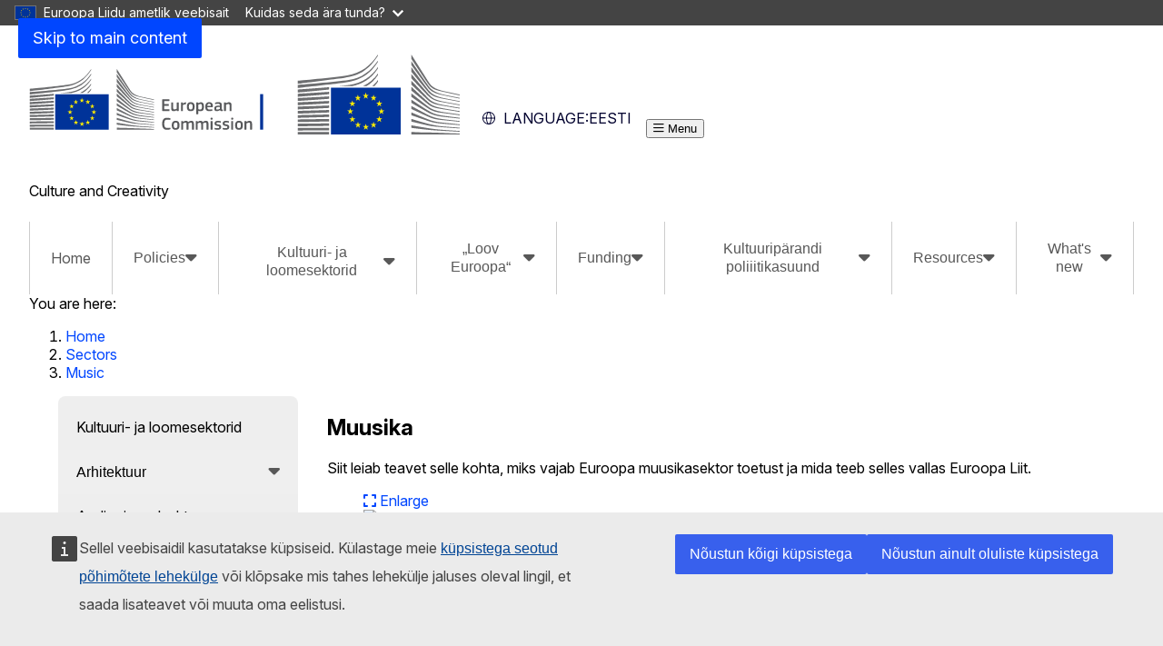

--- FILE ---
content_type: text/html; charset=UTF-8
request_url: https://culture.ec.europa.eu/et/cultural-and-creative-sectors/music
body_size: 14679
content:
<!DOCTYPE html>
<html lang="et" dir="ltr" prefix="og: https://ogp.me/ns#">
  <head>
    <meta charset="utf-8" />
<meta http-equiv="X-UA-Compatible" content="IE=edge,chrome=1" />
<meta name="description" content="Siit leiab teavet selle kohta, miks vajab Euroopa muusikasektor toetust ja mida teeb selles vallas Euroopa Liit." />
<link rel="canonical" href="https://culture.ec.europa.eu/et/cultural-and-creative-sectors/music" />
<link rel="image_src" href="/sites/default/files/2020-07/mme_1200x675px.jpg" />
<meta property="og:site_name" content="Culture and Creativity" />
<meta property="og:type" content="Content page" />
<meta property="og:url" content="https://culture.ec.europa.eu/et/cultural-and-creative-sectors/music" />
<meta property="og:title" content="Muusika" />
<meta property="og:description" content="Siit leiab teavet selle kohta, miks vajab Euroopa muusikasektor toetust ja mida teeb selles vallas Euroopa Liit." />
<meta property="og:image" content="https://culture.ec.europa.eu/sites/default/files/2020-07/mme_1200x675px.jpg" />
<meta name="Generator" content="Drupal 11 (https://www.drupal.org)" />
<meta name="MobileOptimized" content="width" />
<meta name="HandheldFriendly" content="true" />
<meta name="viewport" content="width=device-width, initial-scale=1.0" />
<meta name="theme-color" content="#0E3051" />
<link rel="icon" href="/themes/contrib/oe_theme/dist/ec/images/icons-flag/svg/flag/EU-square.svg" type="image/svg+xml" />
<link rel="alternate" hreflang="en" href="https://culture.ec.europa.eu/cultural-and-creative-sectors/music" />
<link rel="alternate" hreflang="bg" href="https://culture.ec.europa.eu/bg/cultural-and-creative-sectors/music" />
<link rel="alternate" hreflang="es" href="https://culture.ec.europa.eu/es/cultural-and-creative-sectors/music" />
<link rel="alternate" hreflang="cs" href="https://culture.ec.europa.eu/cs/cultural-and-creative-sectors/music" />
<link rel="alternate" hreflang="da" href="https://culture.ec.europa.eu/da/cultural-and-creative-sectors/music" />
<link rel="alternate" hreflang="de" href="https://culture.ec.europa.eu/de/cultural-and-creative-sectors/music" />
<link rel="alternate" hreflang="et" href="https://culture.ec.europa.eu/et/cultural-and-creative-sectors/music" />
<link rel="alternate" hreflang="el" href="https://culture.ec.europa.eu/el/cultural-and-creative-sectors/music" />
<link rel="alternate" hreflang="fr" href="https://culture.ec.europa.eu/fr/cultural-and-creative-sectors/music" />
<link rel="alternate" hreflang="ga" href="https://culture.ec.europa.eu/ga/cultural-and-creative-sectors/music" />
<link rel="alternate" hreflang="hr" href="https://culture.ec.europa.eu/hr/cultural-and-creative-sectors/music" />
<link rel="alternate" hreflang="it" href="https://culture.ec.europa.eu/it/cultural-and-creative-sectors/music" />
<link rel="alternate" hreflang="lv" href="https://culture.ec.europa.eu/lv/cultural-and-creative-sectors/music" />
<link rel="alternate" hreflang="lt" href="https://culture.ec.europa.eu/lt/cultural-and-creative-sectors/music" />
<link rel="alternate" hreflang="hu" href="https://culture.ec.europa.eu/hu/cultural-and-creative-sectors/music" />
<link rel="alternate" hreflang="mt" href="https://culture.ec.europa.eu/mt/cultural-and-creative-sectors/music" />
<link rel="alternate" hreflang="nl" href="https://culture.ec.europa.eu/nl/cultural-and-creative-sectors/music" />
<link rel="alternate" hreflang="pl" href="https://culture.ec.europa.eu/pl/cultural-and-creative-sectors/music" />
<link rel="alternate" hreflang="pt-pt" href="https://culture.ec.europa.eu/pt-pt/cultural-and-creative-sectors/music" />
<link rel="alternate" hreflang="ro" href="https://culture.ec.europa.eu/ro/cultural-and-creative-sectors/music" />
<link rel="alternate" hreflang="sk" href="https://culture.ec.europa.eu/sk/cultural-and-creative-sectors/music" />
<link rel="alternate" hreflang="sl" href="https://culture.ec.europa.eu/sl/cultural-and-creative-sectors/music" />
<link rel="alternate" hreflang="fi" href="https://culture.ec.europa.eu/fi/cultural-and-creative-sectors/music" />
<link rel="alternate" hreflang="sv" href="https://culture.ec.europa.eu/sv/cultural-and-creative-sectors/music" />

    <title>Muusika - Culture and Creativity</title>
    <link rel="stylesheet" media="all" href="/sites/default/files/css/css_UVr8iPoOlfQWlkzIlhekV0962cyV1AqqN08zzQddPUs.css?delta=0&amp;language=et&amp;theme=eac_theme&amp;include=[base64]" />
<link rel="stylesheet" media="all" href="/profiles/custom/eac_profile/themes/eac_theme/node_modules/%40eac/eac-cl/dist/app.css?t8lt8h" />
<link rel="stylesheet" media="all" href="/sites/default/files/css/css_q4LyBrbkNWB_4USXP2q6UFp_p4O428BYRErrzVp_WHs.css?delta=2&amp;language=et&amp;theme=eac_theme&amp;include=[base64]" />
<link rel="stylesheet" media="print" href="/sites/default/files/css/css_GraoorN7U3r6EEPyuIsagZdMNPJGxioQSRlOuib_YVE.css?delta=3&amp;language=et&amp;theme=eac_theme&amp;include=[base64]" />
<link rel="stylesheet" media="all" href="/sites/default/files/css/css_9T1J-IJTFVFY2ehcbiXIOTZ_a02hdry3I_4t8wvXeMs.css?delta=4&amp;language=et&amp;theme=eac_theme&amp;include=[base64]" />
<link rel="stylesheet" media="print" href="/sites/default/files/css/css_oeH1LXdn_vGKIeSZ3IMryNT9v9GqV6JjfsXND2IY8mg.css?delta=5&amp;language=et&amp;theme=eac_theme&amp;include=[base64]" />
<link rel="stylesheet" media="all" href="/sites/default/files/css/css_sCrB3lnPzVGU-9zAanr3AQr0uNrSudrjTnGiTlaozB0.css?delta=6&amp;language=et&amp;theme=eac_theme&amp;include=[base64]" />
<link rel="stylesheet" media="print" href="/sites/default/files/css/css_UnzjeHV4tF26bh6pzXa7DTi_gZsi7u-HHgLpHfsfT-0.css?delta=7&amp;language=et&amp;theme=eac_theme&amp;include=[base64]" />

    
  </head>
  <body class="js-init language-et ecl-typography path-node page-node-type-page">
        <a
  href="#main-content"
  class="ecl-link ecl-link--primary ecl-skip-link"
   id="skip-id"
>Skip to main content</a>

    <script type="application/json">{"utility":"globan","theme":"dark","logo":true,"link":true,"mode":false}</script>

      <div class="dialog-off-canvas-main-canvas" data-off-canvas-main-canvas data-sticky-container>
    

      <header
      class="ecl-site-header eac-site-header"
      data-ecl-site-header="true" data-ecl-auto-init="SiteHeader"
      data-sticky-wrap>
      
      <div
        class="ecl-site-header__container ecl-container" data-ecl-site-header-top>
                    <div class="wrap-branding-block-logo">
    <a class="eac-site-branding" href="https://culture.ec.europa.eu/et" aria-label="Culture and Creativity">
      <img alt="Culture and Creativity home page"
           class="eac-site-branding--logo-desktop"
           src="/themes/contrib/oe_theme/dist/ec/images/logo/positive/logo-ec--en.svg"
      />
      <img alt="Culture and Creativity home page"
           class="eac-site-branding--logo-mobile"
           src="/themes/contrib/oe_theme/dist/ec/images/logo/logo-ec--mute.svg"
      />
    </a>
  </div>



                  <div class="ecl-site-header__language"><a
    class="ecl-button ecl-button--tertiary ecl-site-header__language-selector"
    href="https://culture.ec.europa.eu/et/cultural-and-creative-sectors/music"
    data-ecl-language-selector
    role="button"
    aria-label="Change language, current language is eesti - eesti"
      aria-controls="language-list-overlay"
    ><span class="ecl-site-header__language-icon"><span 
  class="wt-icon--global ecl-icon ecl-icon--s ecl-site-header__icon ecl-icon--global"
   title="eesti" role="img"></span></span><span class="mobile-lang-label">Language: </span>eesti</a><div class="ecl-site-header__language-container" id="language-list-overlay" hidden data-ecl-language-list-overlay aria-labelledby="ecl-site-header__language-title" role="dialog"><div class="ecl-site-header__language-header"><h1
        class="ecl-site-header__language-title"
        id="ecl-site-header__language-title"
      >Select your language</h1><button
  class="ecl-button ecl-button--tertiary ecl-site-header__language-close ecl-button--icon-only"
  type="submit"
   data-ecl-language-list-close
><span class="ecl-button__container"><span class="ecl-button__label" data-ecl-label="true">Sulge</span><span 
  class="wt-icon--close ecl-icon ecl-icon--m ecl-button__icon ecl-icon--close"
   data-ecl-icon></span></span></button></div><div
      class="ecl-site-header__language-content"
      data-ecl-language-list-content
    ><div class="ecl-site-header__language-category" data-ecl-language-list-eu><h2 class="ecl-site-header__language-category-title">EU official languages</h2><ul class="ecl-site-header__language-list"><li class="ecl-site-header__language-item"><a
  href="https://culture.ec.europa.eu/bg/cultural-and-creative-sectors/music"
  class="ecl-link ecl-link--standalone ecl-link--no-visited ecl-site-header__language-link"
   hreflang="bg"
><span class="ecl-site-header__language-link-code">bg</span><span class="ecl-site-header__language-link-label" lang="bg">български</span></a></li><li class="ecl-site-header__language-item"><a
  href="https://culture.ec.europa.eu/es/cultural-and-creative-sectors/music"
  class="ecl-link ecl-link--standalone ecl-link--no-visited ecl-site-header__language-link"
   hreflang="es"
><span class="ecl-site-header__language-link-code">es</span><span class="ecl-site-header__language-link-label" lang="es">español</span></a></li><li class="ecl-site-header__language-item"><a
  href="https://culture.ec.europa.eu/cs/cultural-and-creative-sectors/music"
  class="ecl-link ecl-link--standalone ecl-link--no-visited ecl-site-header__language-link"
   hreflang="cs"
><span class="ecl-site-header__language-link-code">cs</span><span class="ecl-site-header__language-link-label" lang="cs">čeština</span></a></li><li class="ecl-site-header__language-item"><a
  href="https://culture.ec.europa.eu/da/cultural-and-creative-sectors/music"
  class="ecl-link ecl-link--standalone ecl-link--no-visited ecl-site-header__language-link"
   hreflang="da"
><span class="ecl-site-header__language-link-code">da</span><span class="ecl-site-header__language-link-label" lang="da">dansk</span></a></li><li class="ecl-site-header__language-item"><a
  href="https://culture.ec.europa.eu/de/cultural-and-creative-sectors/music"
  class="ecl-link ecl-link--standalone ecl-link--no-visited ecl-site-header__language-link"
   hreflang="de"
><span class="ecl-site-header__language-link-code">de</span><span class="ecl-site-header__language-link-label" lang="de">Deutsch</span></a></li><li class="ecl-site-header__language-item"><a
  href="https://culture.ec.europa.eu/et/cultural-and-creative-sectors/music"
  class="ecl-link ecl-link--standalone ecl-link--no-visited ecl-site-header__language-link ecl-site-header__language-link--active"
   hreflang="et"
><span class="ecl-site-header__language-link-code">et</span><span class="ecl-site-header__language-link-label" lang="et">eesti</span></a></li><li class="ecl-site-header__language-item"><a
  href="https://culture.ec.europa.eu/el/cultural-and-creative-sectors/music"
  class="ecl-link ecl-link--standalone ecl-link--no-visited ecl-site-header__language-link"
   hreflang="el"
><span class="ecl-site-header__language-link-code">el</span><span class="ecl-site-header__language-link-label" lang="el">ελληνικά</span></a></li><li class="ecl-site-header__language-item"><a
  href="https://culture.ec.europa.eu/cultural-and-creative-sectors/music"
  class="ecl-link ecl-link--standalone ecl-link--no-visited ecl-site-header__language-link"
   hreflang="en"
><span class="ecl-site-header__language-link-code">en</span><span class="ecl-site-header__language-link-label" lang="en">English</span></a></li><li class="ecl-site-header__language-item"><a
  href="https://culture.ec.europa.eu/fr/cultural-and-creative-sectors/music"
  class="ecl-link ecl-link--standalone ecl-link--no-visited ecl-site-header__language-link"
   hreflang="fr"
><span class="ecl-site-header__language-link-code">fr</span><span class="ecl-site-header__language-link-label" lang="fr">français</span></a></li><li class="ecl-site-header__language-item"><a
  href="https://culture.ec.europa.eu/ga/cultural-and-creative-sectors/music"
  class="ecl-link ecl-link--standalone ecl-link--no-visited ecl-site-header__language-link"
   hreflang="ga"
><span class="ecl-site-header__language-link-code">ga</span><span class="ecl-site-header__language-link-label" lang="ga">Gaeilge</span></a></li><li class="ecl-site-header__language-item"><a
  href="https://culture.ec.europa.eu/hr/cultural-and-creative-sectors/music"
  class="ecl-link ecl-link--standalone ecl-link--no-visited ecl-site-header__language-link"
   hreflang="hr"
><span class="ecl-site-header__language-link-code">hr</span><span class="ecl-site-header__language-link-label" lang="hr">hrvatski</span></a></li><li class="ecl-site-header__language-item"><a
  href="https://culture.ec.europa.eu/it/cultural-and-creative-sectors/music"
  class="ecl-link ecl-link--standalone ecl-link--no-visited ecl-site-header__language-link"
   hreflang="it"
><span class="ecl-site-header__language-link-code">it</span><span class="ecl-site-header__language-link-label" lang="it">italiano</span></a></li><li class="ecl-site-header__language-item"><a
  href="https://culture.ec.europa.eu/lv/cultural-and-creative-sectors/music"
  class="ecl-link ecl-link--standalone ecl-link--no-visited ecl-site-header__language-link"
   hreflang="lv"
><span class="ecl-site-header__language-link-code">lv</span><span class="ecl-site-header__language-link-label" lang="lv">latviešu</span></a></li><li class="ecl-site-header__language-item"><a
  href="https://culture.ec.europa.eu/lt/cultural-and-creative-sectors/music"
  class="ecl-link ecl-link--standalone ecl-link--no-visited ecl-site-header__language-link"
   hreflang="lt"
><span class="ecl-site-header__language-link-code">lt</span><span class="ecl-site-header__language-link-label" lang="lt">lietuvių</span></a></li><li class="ecl-site-header__language-item"><a
  href="https://culture.ec.europa.eu/hu/cultural-and-creative-sectors/music"
  class="ecl-link ecl-link--standalone ecl-link--no-visited ecl-site-header__language-link"
   hreflang="hu"
><span class="ecl-site-header__language-link-code">hu</span><span class="ecl-site-header__language-link-label" lang="hu">magyar</span></a></li><li class="ecl-site-header__language-item"><a
  href="https://culture.ec.europa.eu/mt/cultural-and-creative-sectors/music"
  class="ecl-link ecl-link--standalone ecl-link--no-visited ecl-site-header__language-link"
   hreflang="mt"
><span class="ecl-site-header__language-link-code">mt</span><span class="ecl-site-header__language-link-label" lang="mt">Maltese</span></a></li><li class="ecl-site-header__language-item"><a
  href="https://culture.ec.europa.eu/nl/cultural-and-creative-sectors/music"
  class="ecl-link ecl-link--standalone ecl-link--no-visited ecl-site-header__language-link"
   hreflang="nl"
><span class="ecl-site-header__language-link-code">nl</span><span class="ecl-site-header__language-link-label" lang="nl">Nederlands</span></a></li><li class="ecl-site-header__language-item"><a
  href="https://culture.ec.europa.eu/pl/cultural-and-creative-sectors/music"
  class="ecl-link ecl-link--standalone ecl-link--no-visited ecl-site-header__language-link"
   hreflang="pl"
><span class="ecl-site-header__language-link-code">pl</span><span class="ecl-site-header__language-link-label" lang="pl">polski</span></a></li><li class="ecl-site-header__language-item"><a
  href="https://culture.ec.europa.eu/pt-pt/cultural-and-creative-sectors/music"
  class="ecl-link ecl-link--standalone ecl-link--no-visited ecl-site-header__language-link"
   hreflang="pt"
><span class="ecl-site-header__language-link-code">pt</span><span class="ecl-site-header__language-link-label" lang="pt">português</span></a></li><li class="ecl-site-header__language-item"><a
  href="https://culture.ec.europa.eu/ro/cultural-and-creative-sectors/music"
  class="ecl-link ecl-link--standalone ecl-link--no-visited ecl-site-header__language-link"
   hreflang="ro"
><span class="ecl-site-header__language-link-code">ro</span><span class="ecl-site-header__language-link-label" lang="ro">română</span></a></li><li class="ecl-site-header__language-item"><a
  href="https://culture.ec.europa.eu/sk/cultural-and-creative-sectors/music"
  class="ecl-link ecl-link--standalone ecl-link--no-visited ecl-site-header__language-link"
   hreflang="sk"
><span class="ecl-site-header__language-link-code">sk</span><span class="ecl-site-header__language-link-label" lang="sk">slovenčina</span></a></li><li class="ecl-site-header__language-item"><a
  href="https://culture.ec.europa.eu/sl/cultural-and-creative-sectors/music"
  class="ecl-link ecl-link--standalone ecl-link--no-visited ecl-site-header__language-link"
   hreflang="sl"
><span class="ecl-site-header__language-link-code">sl</span><span class="ecl-site-header__language-link-label" lang="sl">slovenščina</span></a></li><li class="ecl-site-header__language-item"><a
  href="https://culture.ec.europa.eu/fi/cultural-and-creative-sectors/music"
  class="ecl-link ecl-link--standalone ecl-link--no-visited ecl-site-header__language-link"
   hreflang="fi"
><span class="ecl-site-header__language-link-code">fi</span><span class="ecl-site-header__language-link-label" lang="fi">suomi</span></a></li><li class="ecl-site-header__language-item"><a
  href="https://culture.ec.europa.eu/sv/cultural-and-creative-sectors/music"
  class="ecl-link ecl-link--standalone ecl-link--no-visited ecl-site-header__language-link"
   hreflang="sv"
><span class="ecl-site-header__language-link-code">sv</span><span class="ecl-site-header__language-link-label" lang="sv">svenska</span></a></li></ul></div></div></div></div>


                <button class="eac-mobile-menu--button js-mobile-menu">
          <span class="eac-mobile-menu--button-icon far fa-bars"></span>
          <span class="eac-mobile-menu--button-label">Menu</span>
        </button>
      </div>
                          <div id="block-eacheaderblock" class="block block-eac-theme-helper block-eac-header-block">
    
        
            <div class="ecl-container eac-header ">
    <p class="ecl-site-header__site-name">Culture and Creativity</p>
    </div>

    </div>


                  </header>
  

      <div class="navigation-wrapper">
      
      <div class="ecl-container">
          <div id="block-eacmenubarblock" class="block block-eac-menu-helper block-eac-menu-bar-block">
    
        
            



  <div class="eac-app">

<eac-menu-bar  target-menu="main" variant="crecul">
  </eac-menu-bar>

  </div>

    </div>


      </div>
    </div>
  
      <div class="eac-mobile-menu--slideout js-eac-slideout js-closed">
      <header class="eac-mobile-menu--header">
        <button class="eac-mobile-menu--button js-mobile-menu">
          <span class="eac-mobile-menu--button-icon far fa-times"></span>
          <span class="eac-mobile-menu--button-label">Sulge</span>
        </button>
      </header>
      <div class="eac-mobile-menu--inner" id="eac-mobile-menu-inner">
          <div>
    <div id="block-eacmobilemenublock" class="block block-eac-menu-helper block-eac-mobile-menu-block">
    
        
            



  <div class="eac-app">

<eac-mobile-menu  target-menu="main" variant="crecul">
  </eac-mobile-menu>

  </div>

    </div>

  </div>

      </div>
    </div>
  
            <div class="eac-breadcrumb-wrapper">
        <div class="ecl-container">
            <div>
      <nav role="navigation" class="eac-breadcrumb" aria-label="Breadcrumb">
    <span class="breadcrumb-label" id="system-breadcrumb">You are here: </span>
    <ol>
              <li>
            <a  href="/">Home</a>
        </li>
              <li>
            <a  href="/et/sectors/cultural-and-creative-sectors">Sectors</a>
        </li>
              <li>
            <a aria-current="page" href="/et/cultural-and-creative-sectors/music">Music</a>
        </li>
          </ol>
  </nav>


  </div>

        </div>
      </div>
      
        
        
  <main class="" id="main-content">
          <div class="ecl-container">
        <div class="ecl-row">
                    <div class="ecl-col-s-12 eac-region-without-aside">
              <div>
    <div data-drupal-messages-fallback class="hidden"></div><div id="block-mainpagecontent" class="ecl-u-mb-l">
  
    
      <article>

  
    

  
  <div>
        <div class="layout eac-columns-two eac-layout eac-layout--white eac-layout--padding-top__default eac-layout--padding-bottom__default eac-layout--padding-left__none eac-columns-two--3_9">
                <div class="eac-columns-2--region-wrapper eac-template-with-aside">
            <div class="ecl-container">
                <div class="ecl-row">
                                        <div  class="ecl-col-12 ecl-col-s-12 ecl-col-m-4 ecl-col-l-3 eac-col-left eac-sticky-column" data-sticky-container="">
                                                    <div class="eac-sticky-column-inner">
                                                <div class="block block-eac-menu-helper block-eac-left-menu-block">
    
        
            



  <div class="eac-app">

<eac-accordion-menu  target-menu="main" variant="crecul">
  </eac-accordion-menu>

  </div>

    </div>

                                                    </div>
                                            </div>
                                        <div  class="ecl-col-12 ecl-col-s-12 ecl-col-m-8 ecl-col-l-9 eac-col-right">
                        <div class="block block-layout-builder block-extra-field-blocknodepagecontent-moderation-control">
    
        
            
    </div>
<div class="block block-layout-builder block-field-blocknodepagetitle">
    
        
            
<h1 class="title-h1 eac-page-title">Muusika</h1>

    </div>
<div class="block block-layout-builder block-field-blocknodepagefield-page-intro-text">
    
        
            
            <div class="eac-hero">Siit leiab teavet selle kohta, miks vajab Euroopa muusikasektor toetust ja mida teeb selles vallas Euroopa Liit.</div>
      
    </div>
<div class="block block-layout-builder block-field-blocknodepagefield-page-main-image">
    
        
            
            <div class="eac-main-image">
<figure class="media-image" class="media-image">
    
            <div class="media-image--main">
            <div class="media-image--enlarge" aria-hidden="true">
                <a class="media-image--enlarge-link" href="#">
                    <i class="fa fa-expand media-image--enlarge-icon"></i>
                    <span class="media-image--enlarge-label">Enlarge</span>
                </a>
            </div>
            
                            <div class="field field--name-field-media-image field--type-image field--label-hidden field__item test">    <picture>
                  <source srcset="/sites/default/files/styles/eac_ratio_16_9_xl/public/2020-07/mme_1200x675px.jpg?h=c74750f6&amp;itok=niCKwjFL 1x, /sites/default/files/styles/eac_ratio_16_9_xl/public/2020-07/mme_1200x675px.jpg?h=c74750f6&amp;itok=niCKwjFL 2x" media="all and (min-width: 768px)" type="image/jpeg" width="1380" height="776"/>
              <source srcset="/sites/default/files/styles/eac_ratio_16_9_w_320/public/2020-07/mme_1200x675px.jpg?h=c74750f6&amp;itok=4g5qlyOJ 1x, /sites/default/files/styles/eac_ratio_16_9_w_480/public/2020-07/mme_1200x675px.jpg?h=c74750f6&amp;itok=rqkggElp 2x" type="image/jpeg" width="320" height="180"/>
                  <img loading="eager" class="ecl-u-width-100 ecl-u-height-auto" width="1380" height="776" src="/sites/default/files/styles/eac_ratio_16_9_xl/public/2020-07/mme_1200x675px.jpg?h=c74750f6&amp;itok=niCKwjFL" alt="Raamistiku „Muusika liigutab Euroopat“ logo 2020" />

  </picture>

</div>
            
                    </div>
            </figure>
</div>
      
    </div>
<div class="block block-layout-builder block-field-blocknodepagefield-page-content">
    
        
            <div class="">
  
</div>
                <div  id="paragraph-11">
            <div  class="full-html-body">
  <div class="ecl-container">
    <div class="eac-body lc-stripe-wrapper-text"><h2>Muusika on Euroopa kultuurilise mitmekesisuse võti</h2>

<p>Euroopa Komisjon peab muusikasektorit väga oluliseks, et kaitsta Euroopa kultuurilist mitmekesisust ja tugevdada selle konkurentsivõimet. Muusika on inimkonna universaalne keel ning sellel on ainulaadne, loov ja sidus jõud nii ühiskonna kui ka üksikisikute jaoks. Samuti on sellel suur tähtsus majandusele. Muusikasektor on ELi kultuuri- ja loomemajanduses suuruselt kolmas tööandja. Väikestele ja keskmise suurusega ettevõtjatele tuginev Euroopa muusikasektor on väga dünaamiline ja uuenduslik ning sellel on oluline kasvupotentsiaal.</p>

<h2>Miks on muusikasektorit vaja toetada?</h2>

<p>Digiülemineku ja suurenenud üleilmse konkurentsi tingimustes on muusikasektor pidevas muutumises. Viimase kümne aasta jooksul on see toonud kaasa põhimõttelisi muutusi muusika loomises, tootmises, levitamises ja selle eest rahalise tulu saamises. Selline olukord on kogu muusika väärtusahelas loonud võimalusi, kuid tekitanud ka väljakutseid, näiteks tulude jaotamine ja loovisikute õiglane tasustamine uues digikeskkonnas või loovisikute vajadus arendada digi- ja ärioskusi.</p>

<p>Toetust on vaja selleks, et aidata sektoril ja selle harudel saada maailmaturul konkurentsivõimelisemaks ning kõrvaldada takistused, mis ei lase Euroopa rikkalikul muusikavalikul ja paljudel lootustandvatel talentidel piiri taha jõuda. Muusika ühiskonnale ja majandusele kasulikku rolli ei ole Euroopa ja riikide poliitika kujundamisel veel täielikult ära kasutatud. See on tingitud ka sellest, et puuduvad usaldusväärsed ja võrreldavad andmed sektori, selle toimimise ja tulemuslikkuse kohta.</p>

<p>2020. aasta alguses tabas sektorit eriti rängalt koroonaviiruse kriis, mis tõi kaasa uued olulised probleemid kogu muusika ökosüsteemi jätkusuutlikkuse tagamisel. See on toonud esiplaanile ka struktuursed probleemid. Selliste ökosüsteemide nagu muusika taastumine aitab lõppkokkuvõttes kaasa ELi kui terviku taastumisele.</p>

<h2>Raamistiku „Muusika liigutab Euroopat“ põhieesmärgid</h2>

<p>Euroopa Komisjon toetab muusikasektorit integreeritud lähenemisviisi „Muusika liigutab Euroopat“ raames.</p>

<p><a href="https://ec.europa.eu/programmes/creative-europe/actions/music-moves-europe_en" target="_blank" class=" eac-external-link">„Muusika liigutab Euroopat“</a> eesmärk on edendada <strong>jätkusuutlikku Euroopa muusika ökosüsteemi</strong> ja toetada sektori peamisi väärtusi – mitmekesisust, konkurentsivõimet ja uuenduslikkust. Strateegiliselt on algatus kooskõlas ELi üldiste <a href="/et/culture/policies/strategic-framework-eus-cultural-policy?" title="ELi kultuuripoliitika strateegiline raamistik">poliitiliste prioriteetidega</a> ja aitab kaasa nende saavutamisele.</p>

<p>Erieesmärgid on järgmised:</p>

<ul>
	<li>edendada loovust ja innovatsiooni;</li>
	<li>kaitsta ja suurendada Euroopa muusika mitmekesisust;</li>
	<li>aidata sektoril kohaneda digiteerimisega ja saada sellest kasu;</li>
	<li>toetada sektori muutumist jätkusuutlikumaks.</li>
</ul></div>
  </div>
</div>

        </div>
    

    </div>
<div class="block block-layout-builder block-field-blocknodepagechanged">
    
        
                
                          <div class="last-updated">
          <p class="last-updated--label"><strong>Last updated: </strong></p>
          <div class="last-updated--date">
            <time datetime="2021-11-04T14:38:38+01:00" title="Thursday, November 4, 2021 - 14:38">4 November 2021</time>

          </div>
        </div>
                      
    </div>

                    </div>
                </div>
            </div>
        </div>
    </div>

  </div>

</article>

  </div>

  </div>

          </div>
        </div>
      </div>
      </main>

              <div id="block-eactotopblock" class="block block-eac-theme-helper block-eac-to-top">
    
        
            
<span href="#block-eacheaderblock" onclick="topFunction()" id="topBtn" class="btn-back-top hide">
    <i class="fa fa-angle-up" aria-hidden="true"></i>
</span>

    </div>
<footer class="eac-footer">
    <div id="block-eacfooter" class="ecl-container">
                                    
      <h2 class="visually-hidden">EAC Footer</h2>
      
      

  <div class="eac-footer-menu">
            <section class="eac-footer-menu--column" aria-labelledby="section-1">
            <h2 id="section-1" class="eac-footer-menu--title item-1"><i class="fa-solid fa-angle-down"></i>Culture in the EU</h2>
                      <ul class="eac-footer-menu--mobile-child item-1">
                              <li class="eac-footer-menu--link">
                  <i class="fal fa-angle-right"></i>
                  <a href="/et/policies/eu-competences-in-the-field-of-culture" data-drupal-link-system-path="node/63">What the EU does for culture</a>
                </li>
                              <li class="eac-footer-menu--link">
                  <i class="fal fa-angle-right"></i>
                  <a href="/et/sectors/cultural-and-creative-sectors" data-drupal-link-system-path="node/68">EU support for the cultural and creative sectors</a>
                </li>
                              <li class="eac-footer-menu--link">
                  <i class="fal fa-angle-right"></i>
                  <a href="/et/creative-europe/about-the-creative-europe-programme" data-drupal-link-system-path="node/819">Creative Europe programme</a>
                </li>
                              <li class="eac-footer-menu--link">
                  <i class="fal fa-angle-right"></i>
                  <a href="https://culture.ec.europa.eu/cultural-heritage">Kultuuripärandi poliiitikasuund</a>
                </li>
                              <li class="eac-footer-menu--link">
                  <i class="fal fa-angle-right"></i>
                  <a href="https://culture.ec.europa.eu/policies/selected-themes/european-union-prizes-and-initiatives">European Prizes and Initiatives</a>
                </li>
                          </ul>
      </section>
                <section class="eac-footer-menu--column" aria-labelledby="section-2">
            <h2 id="section-2" class="eac-footer-menu--title item-2"><i class="fa-solid fa-angle-down"></i>Resources</h2>
                      <ul class="eac-footer-menu--mobile-child item-2">
                              <li class="eac-footer-menu--link">
                  <i class="fal fa-angle-right"></i>
                  <a href="/et/resources/coronavirus-response" data-drupal-link-system-path="node/89">COVID-19 response</a>
                </li>
                              <li class="eac-footer-menu--link">
                  <i class="fal fa-angle-right"></i>
                  <a href="/et/funding/calls" data-drupal-link-system-path="node/161">Calls and funding opportunities</a>
                </li>
                              <li class="eac-footer-menu--link">
                  <i class="fal fa-angle-right"></i>
                  <a href="/et/cultural-heritage/funding-opportunities-for-cultural-heritage" data-drupal-link-system-path="node/227">Funding sources for cultural heritage</a>
                </li>
                              <li class="eac-footer-menu--link">
                  <i class="fal fa-angle-right"></i>
                  <a href="/et/resources/document-library" data-drupal-link-system-path="node/65">Document library</a>
                </li>
                              <li class="eac-footer-menu--link">
                  <i class="fal fa-angle-right"></i>
                  <a href="/et/creative-europe/projects" data-drupal-link-system-path="node/1231">Creative Europe project results</a>
                </li>
                          </ul>
      </section>
                <section class="eac-footer-menu--column" aria-labelledby="section-3">
            <h2 id="section-3" class="eac-footer-menu--title item-3"><i class="fa-solid fa-angle-down"></i>Contact points</h2>
                      <ul class="eac-footer-menu--mobile-child item-3">
                              <li class="eac-footer-menu--link">
                  <i class="fal fa-angle-right"></i>
                  <a href="/et/resources/creative-europe-desks" data-drupal-link-system-path="node/686">Creative Europe Desks</a>
                </li>
                              <li class="eac-footer-menu--link">
                  <i class="fal fa-angle-right"></i>
                  <a href="/et/cultural-heritage/initiatives-and-success-stories/european-heritage-label/national-coordinators" data-drupal-link-system-path="node/300">European Heritage Label National Coordinators</a>
                </li>
                          </ul>
      </section>
            </div>

      </div>
</footer>
<footer class="ecl-site-footer">
  <div class="ecl-container ecl-site-footer__container">
    <div class="ecl-site-footer__row">
      <div class="ecl-site-footer__section">
         <h2 class="ecl-site-footer__title"><a href="https://culture.ec.europa.eu/et" class="ecl-link ecl-link--standalone ecl-site-footer__title-link">Culture and Creativity</a></h2>
          <div class="ecl-site-footer__description ecl-site-footer__list">This site is managed by the European Commission, Directorate-General for Education, Youth, Sport and Culture</div>
          <ul class="ecl-site-footer__list ecl-site-footer__site-links">
                                                                                                                    <li class="ecl-site-footer__list-item">
                    <a href="/et/accessibility-statement" class="ecl-link ecl-link--standalone ecl-site-footer__link ecl-link--inverted" aria-label="Link to Accessibility statement">Accessibility statement</a>
                  </li>

                                                                                                            </ul>
      </div>
                          <div class="ecl-site-footer__section">
          <h2 class="ecl-site-footer__title"> Meist </h2>
          <ul class="ecl-site-footer__list">
                                                                                                    <li class="ecl-site-footer__list-item">
                  <a href="https://commission.europa.eu/about-european-commission/departments-and-executive-agencies/education-youth-sport-and-culture_et" class="ecl-link ecl-link--standalone ecl-site-footer__link ecl-link--inverted" aria-label="Link to Lisateave ja kontaktandmed">Lisateave ja kontaktandmed</a>
                </li>
                                                                                              </ul>
        </div>
                            <div class="ecl-site-footer__section">
                                <h2 class="ecl-site-footer__title">Follow us</h2><ul class="ecl-site-footer__list"><li class="ecl-site-footer__list"><a
  href="https://www.facebook.com/CreativeEuropeEU"
  class="ecl-link ecl-link--standalone ecl-link--inverted ecl-link--no-visited ecl-link--icon ecl-social-media-follow__link"
  
><span 
  class="wt-icon-networks--facebook wt-icon--inverted ecl-icon ecl-icon--m ecl-link__icon ecl-social-media-follow__icon ecl-icon-networks--facebook"
  ></span><span 
      class="ecl-link__label">Creative Europe on Facebook</span></a></li><li class="ecl-site-footer__list"><a
  href="https://www.instagram.com/creative.eu/"
  class="ecl-link ecl-link--standalone ecl-link--inverted ecl-link--no-visited ecl-link--icon ecl-social-media-follow__link"
  
><span 
  class="wt-icon-networks--instagram wt-icon--inverted ecl-icon ecl-icon--m ecl-link__icon ecl-social-media-follow__icon ecl-icon-networks--instagram"
  ></span><span 
      class="ecl-link__label"> Creative Europe on Instagram</span></a></li><li class="ecl-site-footer__list"><a
  href="https://x.com/europe_creative"
  class="ecl-link ecl-link--standalone ecl-link--inverted ecl-link--no-visited ecl-link--icon ecl-social-media-follow__link"
  
><span 
  class="wt-icon-networks--twitter wt-icon--inverted ecl-icon ecl-icon--m ecl-link__icon ecl-social-media-follow__icon ecl-icon-networks--twitter"
  ></span><span 
      class="ecl-link__label">Creative Europe on X</span></a></li></ul>                  </div>
        
          </div>
    
    <div class="ecl-site-footer__row ecl-site-footer__row--common">
      <div class="ecl-site-footer__section ecl-site-footer__section--common">
        <a href="https://commission.europa.eu/index_et" class="ecl-link ecl-link--standalone ecl-link--inverted ecl-site-footer__logo-link">
          <picture class="ecl-picture ecl-site-footer__picture">
            <img class="ecl-site-footer__logo-image" src="/themes/contrib/oe_theme/dist/ec/images/logo/negative/logo-ec--et.svg" alt="European Commission">
          </picture>
        </a>
        <div class="ecl-site-footer__extra-links-container">
          <div class="ecl-social-media-follow--peft ecl-social-media-follow--description_inline ecl-site-footer__social-media">
            <div class="ecl-site-footer__row ecl-site-footer__row--common">
              <div class="ecl-site-footer__section ecl-site-footer__section--common">
                <div class="ecl-social-media-follow ecl-social-media-follow--left ecl-social-media-follow--description_inline ecl-site-footer__social-media">
                  <p class="ecl-social-media-follow__description">Follow the European Commission</p>
                  <ul class="ecl-social-media-follow__list">
                    <li class="ecl-social-media-follow__item">
                      <a href="https://www.facebook.com/EuropeanCommission" class="ecl-link ecl-link--standalone ecl-link--inverted ecl-link--no-visited ecl-link--icon ecl-social-media-follow__link ecl-link--icon-only">
                        <span class="wt-icon-networks--facebook wt-icon--inverted ecl-icon ecl-icon--m ecl-link__icon ecl-social-media-follow__icon ecl-icon-networks--facebook"></span>
                      </a>
                    </li>
                    <li class="ecl-social-media-follow__item">
                      <a href="https://www.instagram.com/europeancommission/" class="ecl-link ecl-link--standalone ecl-link--inverted ecl-link--no-visited ecl-link--icon ecl-social-media-follow__link ecl-link--icon-only">
                        <span class="wt-icon-networks--instagram wt-icon--inverted ecl-icon ecl-icon--m ecl-link__icon ecl-social-media-follow__icon ecl-icon-networks--instagram"></span>
                      </a>
                    </li>
                    <li class="ecl-social-media-follow__item">
                      <a href="https://x.com/EU_Commission" class="ecl-link ecl-link--standalone ecl-link--inverted ecl-link--no-visited ecl-link--icon ecl-social-media-follow__link ecl-link--icon-only">
                        <span class="wt-icon-networks--twitter wt-icon--inverted ecl-icon ecl-icon--m ecl-link__icon ecl-social-media-follow__icon ecl-icon-networks--twitter"></span>
                      </a>
                    </li>
                    <li class="ecl-social-media-follow__item">
                      <a href="https://www.linkedin.com/company/european-commission" class="ecl-link ecl-link--standalone ecl-link--inverted ecl-link--no-visited ecl-link--icon ecl-social-media-follow__link ecl-link--icon-only">
                        <span class="wt-icon-networks--linkedin wt-icon--inverted ecl-icon ecl-icon--m ecl-link__icon ecl-social-media-follow__icon ecl-icon-networks--linkedin"></span>
                      </a>
                    </li>
                    <li class="ecl-social-media-follow__item">
                      <a href="https://european-union.europa.eu/contact-eu/social-media-channels_en" class="ecl-link ecl-link--standalone ecl-link--inverted ecl-link--no-visited ecl-link--icon ecl-social-media-follow__link ecl-link--icon-only">
                        <span class="wt-icon-networks--chain wt-icon--inverted ecl-icon ecl-icon--m ecl-link__icon ecl-social-media-follow__icon ecl-icon-networks--chain"></span>
                      </a>
                    </li>
                  </ul>
                </div>
              </div>
            </div>
          </div>
          <ul class="ecl-site-footer__list ecl-site-footer__list--inline">
            <li class="ecl-site-footer__list-item">
              <a href="https://commission.europa.eu/about/contact_en">Contact</a>
          </ul>
        </div>
      </div>
    </div>
          <ul class="ecl-site-footer__list ecl-site-footer__list--inline">
                  <li class="ecl-site-footer__list-item">
            <a href="https://commission.europa.eu/legal-notice/vulnerability-disclosure-policy_en">Report an IT vulnerability</a>
          </li>
                  <li class="ecl-site-footer__list-item">
            <a href="https://commission.europa.eu/languages-our-websites_en">Languages on our websites</a>
          </li>
                  <li class="ecl-site-footer__list-item">
            <a href="https://commission.europa.eu/cookies-policy_en">Cookies</a>
          </li>
                  <li class="ecl-site-footer__list-item">
            <a href="https://commission.europa.eu/privacy-policy-websites-managed-european-commission_en">Privacy policy</a>
          </li>
                  <li class="ecl-site-footer__list-item">
            <a href="https://commission.europa.eu/legal-notice_en">Legal notice</a>
          </li>
              </ul>
      </div>
</footer>



      
  </div>

    <script type="application/json">{"utility":"piwik","siteID":"333","sitePath":["ec.europa.eu\/culture"],"instance":"ec.europa.eu"}</script>
<script type="application/json">{"utility":"cck"}</script>

    <script type="application/json" data-drupal-selector="drupal-settings-json">{"path":{"baseUrl":"\/","pathPrefix":"et\/","currentPath":"node\/70","currentPathIsAdmin":false,"isFront":false,"currentLanguage":"et"},"pluralDelimiter":"\u0003","suppressDeprecationErrors":true,"ajaxPageState":{"libraries":"[base64]","theme":"eac_theme","theme_token":null},"ajaxTrustedUrl":[],"multiselect":{"widths":250},"eacMenuHelper":{"menutree":{"main":[{"key":0,"title":"Home","description":null,"isActive":false,"path":"\/et\/home","hasDivider":false,"isEnabled":true,"displayParentPaneByDefault":false,"children":null},{"key":1,"title":"Policies","description":"Policies","isActive":false,"path":"\/et\/policies\/eu-competences-in-the-field-of-culture","hasDivider":false,"isEnabled":true,"children":[{"key":0,"title":"ELi p\u00e4devused kultuuri valdkonnas","description":null,"isActive":false,"path":"\/et\/policies\/eu-competences-in-the-field-of-culture","hasDivider":false,"isEnabled":true,"displayParentPaneByDefault":false,"children":null},{"key":1,"title":"ELi kultuuripoliitika strateegiline raamistik","description":null,"isActive":false,"path":"\/et\/policies\/strategic-framework-for-the-eus-cultural-policy","hasDivider":false,"isEnabled":true,"displayParentPaneByDefault":false,"children":null},{"key":2,"title":"Culture Compass for Europe","description":"Putting culture at the heart of our political vision and our social and economic strategy.","isActive":false,"path":"\/et\/policies\/culture-compass","hasDivider":false,"isEnabled":true,"children":[{"key":0,"title":"Overview","description":null,"isActive":false,"path":"\/et\/policies\/culture-compass","hasDivider":false,"isEnabled":true,"displayParentPaneByDefault":false,"children":null},{"key":1,"title":"Key direction 1: values and rights","description":"Key direction 1 of the Culture Compass for Europe","isActive":false,"path":"\/et\/policies\/culture-compass\/values-rights","hasDivider":false,"isEnabled":true,"displayParentPaneByDefault":false,"children":null},{"key":2,"title":"Key direction 2: artists and people","description":"Key direction 2 of the Culture Compass for Europe","isActive":false,"path":"\/et\/policies\/culture-compass\/artists-people","hasDivider":false,"isEnabled":true,"displayParentPaneByDefault":false,"children":null},{"key":3,"title":"Key direction 3: competitiveness, resilience, cohesion","description":"Key direction 3 of the Culture Compass for Europe","isActive":false,"path":"\/et\/policies\/culture-compass\/competitiveness-resilience-cohesion","hasDivider":false,"isEnabled":true,"displayParentPaneByDefault":false,"children":null},{"key":4,"title":"Key direction 4: international relations and partnerships","description":"Key direction 4 of the Culture Compass for Europe","isActive":false,"path":"\/et\/policies\/culture-compass\/international","hasDivider":false,"isEnabled":true,"displayParentPaneByDefault":false,"children":null},{"key":5,"title":"Investment in culture","description":"Supporting the vision and ambitious policy goals of the Culture Compass for Europe","isActive":false,"path":"\/et\/policies\/culture-compass\/investment","hasDivider":false,"isEnabled":true,"displayParentPaneByDefault":false,"children":null},{"key":6,"title":"Flagship actions","description":"These are the actions the Commission will undertake to implement the Culture Compass for Europe.","isActive":false,"path":"\/et\/policies\/culture-compass\/actions","hasDivider":false,"isEnabled":true,"displayParentPaneByDefault":false,"children":null}],"displayParentPaneByDefault":false},{"key":3,"title":"Cultural policy cooperation at the EU level","description":"Find information on how the Commission works with Member States and cultural actors.","isActive":false,"path":"\/et\/policies\/cultural-policy-cooperation-at-the-eu-level","hasDivider":false,"isEnabled":true,"children":[{"key":0,"title":"Cultural policy cooperation at the EU level","description":null,"isActive":false,"path":"\/et\/policies\/cultural-policy-cooperation-at-the-eu-level","hasDivider":false,"isEnabled":true,"displayParentPaneByDefault":false,"children":null},{"key":1,"title":"Cooperation with the EU countries","description":null,"isActive":false,"path":"\/et\/policies\/cultural-policy-cooperation-at-the-eu-level\/cooperation-with-the-eu-countries","hasDivider":false,"isEnabled":true,"displayParentPaneByDefault":false,"children":null},{"key":2,"title":"Dialogue with cultural and creative sectors and industries","description":"The European Commission maintains regular dialogue with European organisations from the cultural and creative sectors and industries, as part of its activities in the field of culture.","isActive":false,"path":"\/et\/policies\/cultural-policy-cooperation-at-the-eu-level\/dialogue-with-cultural-and-creative-sectors-and-industries","hasDivider":false,"isEnabled":true,"displayParentPaneByDefault":false,"children":null}],"displayParentPaneByDefault":false},{"key":4,"title":"Kultuur linnades ja piirkondades","description":null,"isActive":false,"path":"\/et\/policies\/culture-in-cities-and-regions","hasDivider":false,"isEnabled":true,"children":[{"key":0,"title":"Kultuur linnades ja piirkondades","description":null,"isActive":false,"path":"\/et\/policies\/culture-in-cities-and-regions","hasDivider":false,"isEnabled":true,"displayParentPaneByDefault":false,"children":null},{"key":1,"title":"European Capitals of Culture ","description":null,"isActive":false,"path":"\/et\/policies\/culture-in-cities-and-regions\/about-european-capitals-of-culture","hasDivider":false,"isEnabled":true,"displayParentPaneByDefault":false,"children":null},{"key":2,"title":"About European Capitals of Culture","description":null,"isActive":false,"path":"\/et\/policies\/culture-in-cities-and-regions\/about-european-capitals-of-culture","hasDivider":false,"isEnabled":false,"displayParentPaneByDefault":false,"children":null},{"key":3,"title":"Designated Capitals of Culture","description":null,"isActive":false,"path":"\/et\/policies\/culture-in-cities-and-regions\/designated-capitals-of-culture","hasDivider":false,"isEnabled":true,"displayParentPaneByDefault":false,"children":null},{"key":4,"title":"Celebrating 40 Years of European Capitals of Culture","description":"40 Years of European Capitals of Culture","isActive":false,"path":"\/et\/policies\/culture-in-cities-and-regions\/celebrating-40-years-of-european-capitals-of-culture","hasDivider":false,"isEnabled":true,"displayParentPaneByDefault":false,"children":null}],"displayParentPaneByDefault":false},{"key":5,"title":"Rahvusvahelised kultuurisuhted","description":null,"isActive":false,"path":"\/et\/policies\/international-cultural-relations","hasDivider":false,"isEnabled":true,"displayParentPaneByDefault":false,"children":null},{"key":6,"title":"\u00d5igusraamistik","description":null,"isActive":false,"path":"\/et\/policies\/regulatory-framework","hasDivider":false,"isEnabled":true,"displayParentPaneByDefault":false,"children":null},{"key":7,"title":"Valitud teemad","description":null,"isActive":false,"path":"\/et\/policies\/selected-themes","hasDivider":false,"isEnabled":true,"children":[{"key":0,"title":"Valitud teemad","description":null,"isActive":false,"path":"\/et\/policies\/selected-themes","hasDivider":false,"isEnabled":true,"displayParentPaneByDefault":false,"children":null},{"key":1,"title":"Kultuurip\u00e4randi poliiitikasuund","description":null,"isActive":false,"path":"\/et\/policies\/selected-themes\/cultural-heritage","hasDivider":false,"isEnabled":true,"displayParentPaneByDefault":false,"children":null},{"key":2,"title":"Sidusus ja heaolu","description":"Sidusus ja heaolu","isActive":false,"path":"\/et\/policies\/selected-themes\/cohesion-and-well-being","hasDivider":false,"isEnabled":true,"displayParentPaneByDefault":false,"children":null},{"key":3,"title":"Sooline v\u00f5rd\u00f5iguslikkus","description":null,"isActive":false,"path":"\/et\/policies\/selected-themes\/gender-equality","hasDivider":false,"isEnabled":true,"displayParentPaneByDefault":false,"children":null},{"key":4,"title":"Kunstnikke toetav \u00f6kos\u00fcsteem","description":"Kunstnikke toetav \u00f6kos\u00fcsteem","isActive":false,"path":"\/et\/policies\/selected-themes\/ecosystem-supporting-artists","hasDivider":false,"isEnabled":true,"displayParentPaneByDefault":false,"children":null},{"key":5,"title":"Loovisikute ja kultuurit\u00f6\u00f6tajate liikuvus","description":null,"isActive":false,"path":"\/et\/culture-in-the-eu\/mobility-of-artists-and-cultural-professionals","hasDivider":false,"isEnabled":true,"displayParentPaneByDefault":false,"children":null},{"key":6,"title":"Andmed kultuurisektori kohta","description":null,"isActive":false,"path":"\/et\/policies\/selected-themes\/data-on-the-cultural-sector","hasDivider":false,"isEnabled":true,"displayParentPaneByDefault":false,"children":null},{"key":7,"title":"European Union Prizes and Initiatives","description":null,"isActive":false,"path":"\/et\/policies\/selected-themes\/european-union-prizes-and-initiatives","hasDivider":false,"isEnabled":true,"displayParentPaneByDefault":false,"children":null}],"displayParentPaneByDefault":false}],"displayParentPaneByDefault":false},{"key":2,"title":"Kultuuri- ja loomesektorid","description":"Sektorid","isActive":true,"path":"\/et\/sectors\/cultural-and-creative-sectors","hasDivider":false,"isEnabled":true,"children":[{"key":0,"title":"Kultuuri- ja loomesektorid","description":null,"isActive":false,"path":"\/et\/sectors\/cultural-and-creative-sectors","hasDivider":false,"isEnabled":true,"displayParentPaneByDefault":false,"children":null},{"key":1,"title":"Arhitektuur","description":null,"isActive":false,"path":"\/et\/cultural-and-creative-sectors\/architecture","hasDivider":false,"isEnabled":true,"children":[{"key":0,"title":"EU policies and architecture","description":null,"isActive":false,"path":"\/et\/cultural-and-creative-sectors\/architecture","hasDivider":false,"isEnabled":true,"displayParentPaneByDefault":false,"children":null},{"key":1,"title":"ELi kaasaegse arhitektuuri auhind \u2013 Mies van der Rohe auhind","description":null,"isActive":false,"path":"\/et\/cultural-and-creative-sectors\/architecture\/eumies-awards","hasDivider":false,"isEnabled":true,"displayParentPaneByDefault":false,"children":null},{"key":2,"title":"Noore talendi arhitektuuriauhind","description":null,"isActive":false,"path":"\/et\/cultural-and-creative-sectors\/architecture\/eumies-awards-young-talent","hasDivider":false,"isEnabled":true,"displayParentPaneByDefault":false,"children":null},{"key":3,"title":"Living Spaces","description":null,"isActive":false,"path":"\/et\/cultural-and-creative-sectors\/architecture\/living-spaces","hasDivider":false,"isEnabled":true,"children":[{"key":0,"title":"About Living Spaces","description":null,"isActive":false,"path":"\/et\/cultural-and-creative-sectors\/architecture\/living-spaces","hasDivider":false,"isEnabled":true,"displayParentPaneByDefault":false,"children":null},{"key":1,"title":"Catalogue","description":null,"isActive":false,"path":"\/et\/cultural-and-creative-sectors\/architecture\/living-spaces\/catalogue","hasDivider":false,"isEnabled":true,"displayParentPaneByDefault":false,"children":null},{"key":2,"title":"Living spaces peer-learning visits","description":null,"isActive":false,"path":"\/et\/cultural-and-creative-sectors\/architecture\/living-spaces\/living-spaces-peer-learning-visits","hasDivider":false,"isEnabled":true,"displayParentPaneByDefault":false,"children":null}],"displayParentPaneByDefault":false}],"displayParentPaneByDefault":false},{"key":2,"title":"Audiovisuaalsektor","description":null,"isActive":false,"path":"\/et\/cultural-and-creative-sectors\/audiovisual","hasDivider":false,"isEnabled":true,"displayParentPaneByDefault":false,"children":null},{"key":3,"title":"Raamatud ja kirjastamine","description":null,"isActive":false,"path":"\/et\/cultural-and-creative-sectors\/books-and-publishing","hasDivider":false,"isEnabled":true,"children":[{"key":0,"title":"EU policies and the publishing sector","description":null,"isActive":false,"path":"\/et\/cultural-and-creative-sectors\/books-and-publishing","hasDivider":false,"isEnabled":true,"displayParentPaneByDefault":false,"children":null},{"key":1,"title":"Euroopa kirjandusteoste ja t\u00f5lkekirjanduse levitamine","description":null,"isActive":false,"path":"\/et\/cultural-and-creative-sectors\/books-and-publishing\/circulation-of-european-literary-works","hasDivider":false,"isEnabled":true,"displayParentPaneByDefault":false,"children":null},{"key":2,"title":"European Union Prize for Literature","description":null,"isActive":false,"path":"\/et\/cultural-and-creative-sectors\/books-and-publishing\/european-union-prize-for-literature","hasDivider":false,"isEnabled":true,"displayParentPaneByDefault":false,"children":null},{"key":3,"title":"European Authors Day","description":null,"isActive":false,"path":"\/et\/sectors\/books-and-publishing\/european-authors-day","hasDivider":false,"isEnabled":true,"displayParentPaneByDefault":false,"children":null}],"displayParentPaneByDefault":false},{"key":4,"title":"Design and fashion","description":"Find out about the impacts, benefits and challenges in the sectors, and how the EU supports them.","isActive":false,"path":"\/et\/cultural-and-creative-sectors\/design-and-fashion","hasDivider":false,"isEnabled":true,"displayParentPaneByDefault":false,"children":null},{"key":5,"title":"Muusika","description":null,"isActive":true,"path":"\/et\/cultural-and-creative-sectors\/music","hasDivider":false,"isEnabled":true,"children":[{"key":0,"title":"EU policies and the music sector","description":null,"isActive":true,"path":"\/et\/cultural-and-creative-sectors\/music","hasDivider":false,"isEnabled":true,"displayParentPaneByDefault":true,"children":null},{"key":1,"title":"Music Moves Europe","description":null,"isActive":false,"path":"\/et\/cultural-and-creative-sectors\/music\/music-moves-europe","hasDivider":false,"isEnabled":true,"displayParentPaneByDefault":false,"children":null},{"key":2,"title":"EU prize for popular and contemporary music","description":null,"isActive":false,"path":"\/et\/cultural-and-creative-sectors\/music\/eu-prize-for-popular-and-contemporary-music","hasDivider":false,"isEnabled":true,"displayParentPaneByDefault":false,"children":null}],"displayParentPaneByDefault":false},{"key":6,"title":"Etenduskunst","description":null,"isActive":false,"path":"\/et\/cultural-and-creative-sectors\/performing-arts\/eu-policies-and-the-performing-arts-sector","hasDivider":false,"isEnabled":true,"children":[{"key":0,"title":"EU policies and the performing arts sector","description":null,"isActive":false,"path":"\/et\/cultural-and-creative-sectors\/performing-arts\/eu-policies-and-the-performing-arts-sector","hasDivider":false,"isEnabled":true,"displayParentPaneByDefault":false,"children":null},{"key":1,"title":"European Theatre Initiative","description":null,"isActive":false,"path":"\/et\/cultural-and-creative-sectors\/performing-arts\/european-theatre-initiative","hasDivider":false,"isEnabled":true,"displayParentPaneByDefault":false,"children":null},{"key":2,"title":"Perform Europe","description":null,"isActive":false,"path":"\/et\/cultural-and-creative-sectors\/performing-arts\/perform-europe","hasDivider":false,"isEnabled":true,"displayParentPaneByDefault":false,"children":null}],"displayParentPaneByDefault":false}],"displayParentPaneByDefault":false},{"key":3,"title":"\u201eLoov Euroopa\u201c","description":null,"isActive":false,"path":"\/et\/creative-europe","hasDivider":false,"isEnabled":true,"children":[{"key":0,"title":"\u201eLoov Euroopa\u201c","description":null,"isActive":false,"path":"\/et\/creative-europe","hasDivider":false,"isEnabled":true,"displayParentPaneByDefault":false,"children":null},{"key":1,"title":"Programmist \u201eLoov Euroopa\u201c","description":null,"isActive":false,"path":"\/et\/creative-europe\/about-the-creative-europe-programme","hasDivider":false,"isEnabled":true,"displayParentPaneByDefault":false,"children":null},{"key":2,"title":"Programmi \u201eLoov Euroopa\u201c KULTUURI tegevussuund","description":null,"isActive":false,"path":"\/et\/creative-europe\/creative-europe-culture-strand","hasDivider":false,"isEnabled":true,"children":{"0":{"key":0,"title":"About the CULTURE strand","description":null,"isActive":false,"path":"\/et\/creative-europe\/creative-europe-culture-strand","hasDivider":false,"isEnabled":true,"displayParentPaneByDefault":false,"children":null},"1":{"key":1,"title":"Euroopa koost\u00f6\u00f6projektid","description":null,"isActive":false,"path":"\/et\/creative-europe\/creative-europe-culture-strand\/european-cooperation-projects","hasDivider":false,"isEnabled":true,"displayParentPaneByDefault":false,"children":null},"2":{"key":2,"title":"Euroopa v\u00f5rgustikud","description":null,"isActive":false,"path":"\/et\/creative-europe\/creative-europe-culture-strand\/european-networks","hasDivider":false,"isEnabled":true,"displayParentPaneByDefault":false,"children":null},"3":{"key":3,"title":"European Platforms","description":"Supporting European platforms","isActive":false,"path":"\/et\/creative-europe\/creative-europe-culture-strand\/european-platforms","hasDivider":false,"isEnabled":true,"displayParentPaneByDefault":false,"children":null},"5":{"key":5,"title":"Culture Moves Europe","description":"Supporting cultural mobility in Europe and beyond","isActive":false,"path":"\/et\/culture-moves-europe","hasDivider":false,"isEnabled":true,"displayParentPaneByDefault":false,"children":null},"6":{"key":6,"title":"Kultuuriga tegelevad \u00fcleeuroopalised \u00fcksused","description":null,"isActive":false,"path":"\/et\/creative-europe\/creative-europe-culture-strand\/pan-european-cultural-entities","hasDivider":false,"isEnabled":true,"displayParentPaneByDefault":false,"children":null}},"displayParentPaneByDefault":false},{"key":3,"title":"Programmi \u201eLoov Euroopa\u201c MEDIA tegevussuund","description":null,"isActive":false,"path":"\/et\/creative-europe\/creative-europe-media-strand","hasDivider":false,"isEnabled":true,"children":[{"key":0,"title":"About the MEDIA sub-programme","description":null,"isActive":false,"path":"\/et\/creative-europe\/creative-europe-media-strand","hasDivider":false,"isEnabled":true,"displayParentPaneByDefault":false,"children":null},{"key":1,"title":"Sisu k\u00e4sitlev klaster","description":null,"isActive":false,"path":"\/et\/creative-europe\/creative-europe-media-strand\/content-cluster","hasDivider":false,"isEnabled":true,"displayParentPaneByDefault":false,"children":null},{"key":2,"title":"Ettev\u00f5tlusklaster","description":null,"isActive":false,"path":"\/et\/creative-europe\/creative-europe-media-strand\/business-cluster","hasDivider":false,"isEnabled":true,"displayParentPaneByDefault":false,"children":null},{"key":3,"title":"Publikuklaster","description":null,"isActive":false,"path":"\/et\/creative-europe\/creative-europe-media-strand\/audience-cluster","hasDivider":false,"isEnabled":true,"displayParentPaneByDefault":false,"children":null},{"key":4,"title":"Poliitilise toe klaster","description":null,"isActive":false,"path":"\/et\/creative-europe\/creative-europe-media-strand\/policy-support-cluster","hasDivider":false,"isEnabled":true,"displayParentPaneByDefault":false,"children":null}],"displayParentPaneByDefault":false},{"key":4,"title":"SEKTORI\u00dcLENE tegevussuund","description":null,"isActive":false,"path":"\/et\/creative-europe\/cross-sectoral-strand","hasDivider":false,"isEnabled":true,"children":[{"key":0,"title":"About the cross-sectoral strand","description":null,"isActive":false,"path":"\/et\/creative-europe\/cross-sectoral-strand","hasDivider":false,"isEnabled":true,"displayParentPaneByDefault":false,"children":null}],"displayParentPaneByDefault":false},{"key":5,"title":"Projects","description":"Projects funded by the programme supporting Culture and MEDIA","isActive":false,"path":"\/et\/creative-europe\/projects","hasDivider":false,"isEnabled":true,"children":[{"key":0,"title":"About the Project Results Platform","description":"Details and outcomes of projects","isActive":false,"path":"\/et\/creative-europe\/projects","hasDivider":false,"isEnabled":true,"displayParentPaneByDefault":false,"children":null},{"key":1,"title":"Search project results","description":"Search for ongoing or completed projects","isActive":false,"path":"\/et\/creative-europe\/projects\/search","hasDivider":false,"isEnabled":true,"displayParentPaneByDefault":false,"children":null},{"children":{"1":{"displayParentPaneByDefault":false,"children":null},"2":{"displayParentPaneByDefault":false,"children":null},"3":{"children":[{"key":0,"title":"About Digital Europe","description":null,"isActive":false,"path":"\/et\/node\/1179","hasDivider":false,"isEnabled":true,"displayParentPaneByDefault":false,"children":null}],"displayParentPaneByDefault":false},"4":{"displayParentPaneByDefault":false,"children":null},"5":{"displayParentPaneByDefault":false,"children":null},"6":{"displayParentPaneByDefault":false,"children":null}},"displayParentPaneByDefault":false},{"key":3,"title":"Frequently asked questions","description":"Get answers to your questions about project results","isActive":false,"path":"\/et\/creative-europe\/projects\/frequently-asked-questions","hasDivider":false,"isEnabled":true,"displayParentPaneByDefault":false,"children":null},{"key":4,"title":"Projects lists","description":"Download files about all projects","isActive":false,"path":"\/et\/creative-europe\/projects\/projects-lists","hasDivider":false,"isEnabled":true,"displayParentPaneByDefault":false,"children":null},{"key":5,"title":"Platform privacy statement","description":null,"isActive":false,"path":"\/et\/creative-europe\/projects\/platform-privacy-statement","hasDivider":false,"isEnabled":true,"displayParentPaneByDefault":false,"children":null},{"key":6,"title":"Manage my projects","description":"Log in as a beneficiary or officer to manage your project","isActive":false,"path":"\/et\/creative-europe\/projects\/manage-my-projects","hasDivider":false,"isEnabled":true,"displayParentPaneByDefault":false,"children":null},{"key":7,"title":"Terms of use","description":null,"isActive":false,"path":"\/et\/creative-europe\/projects\/terms-of-use","hasDivider":false,"isEnabled":true,"displayParentPaneByDefault":false,"children":null},{"key":8,"title":"Contact points","description":"Contact points for any technical questions not answered in the FAQ","isActive":false,"path":"\/et\/creative-europe\/projects\/contact-points","hasDivider":false,"isEnabled":true,"displayParentPaneByDefault":false,"children":null},{"key":9,"title":"Creative Europe and the EU\u2019s priorities","description":null,"isActive":false,"path":"\/et\/creative-europe\/projects\/creative-europe-and-the-eus-priorities","hasDivider":false,"isEnabled":true,"displayParentPaneByDefault":false,"children":null}],"displayParentPaneByDefault":false}],"displayParentPaneByDefault":false},{"key":4,"title":"Funding","description":null,"isActive":false,"path":"\/et\/funding\/cultureu-funding-guide","hasDivider":false,"isEnabled":true,"children":[{"key":0,"title":"CulturEU rahastamisjuhend","description":"ELi rahastamisv\u00f5imalused kultuuri- ja loomesektori jaoks aastatel 2021\u20132027","isActive":false,"path":"\/et\/funding\/cultureu-funding-guide","hasDivider":false,"isEnabled":true,"children":[{"key":0,"title":"Case studies","description":null,"isActive":false,"path":"\/et\/funding\/cultureu-funding-guide\/case-studies","hasDivider":false,"isEnabled":true,"displayParentPaneByDefault":false,"children":null},{"key":1,"title":"Rahastamisv\u00f5imalused kultuuri- ja loomesektorile","description":null,"isActive":false,"path":"\/et\/funding\/cultureu-funding-guide\/discover-funding-opportunities-for-the-cultural-and-creative-sectors","hasDivider":false,"isEnabled":true,"displayParentPaneByDefault":false,"children":null},{"children":[{"key":0,"title":"30 aastat p\u00e4rast raudse eesriide langemist","description":null,"isActive":false,"path":"\/et\/funding\/cultureu-funding-guide\/case-studies\/30-years-after-the-fall-of-the-iron-curtain","hasDivider":false,"isEnabled":true,"displayParentPaneByDefault":false,"children":null},{"key":1,"title":"Disain ja innovatsioon (disainiinstituutide piiri\u00fclene koost\u00f6\u00f6 digiajastul)","description":null,"isActive":false,"path":"\/et\/funding\/cultureu-funding-guide\/case-studies\/design-and-innovation-cross-border-cooperation-of-design-institutions-in-digital-age","hasDivider":false,"isEnabled":true,"displayParentPaneByDefault":false,"children":null},{"key":2,"title":"FeMENism: anders denken over gelijkheid (FeMENism: v\u00f5rdsus uuest vaatevinklist)","description":null,"isActive":false,"path":"\/et\/funding\/cultureu-funding-guide\/case-studies\/femenism-anders-denken-over-gelijkheid-femenism-thinking-differently-about-equality","hasDivider":false,"isEnabled":true,"displayParentPaneByDefault":false,"children":null},{"key":3,"title":"HAP4MARBLE","description":null,"isActive":false,"path":"\/et\/funding\/cultureu-funding-guide\/case-studies\/hap4marble","hasDivider":false,"isEnabled":true,"displayParentPaneByDefault":false,"children":null},{"key":4,"title":"Innovatsiooni ja ettev\u00f5tluse keskused ajalooliste linnapiirkondade \u00fcmberkujundamiseks","description":null,"isActive":false,"path":"\/et\/funding\/cultureu-funding-guide\/case-studies\/hubs-of-innovation-and-entrepreneurship-for-the-transformation-of-historic-urban-areas","hasDivider":false,"isEnabled":true,"displayParentPaneByDefault":false,"children":null},{"key":5,"title":"Kaasava ja kestliku loomemajanduse arendamine (projekt DISCE)","description":null,"isActive":false,"path":"\/et\/funding\/cultureu-funding-guide\/case-studies\/disce-developing-inclusive-sustainable-creative-economies","hasDivider":false,"isEnabled":true,"displayParentPaneByDefault":false,"children":null},{"key":6,"title":"LIFE Evergreen with volunteers (LEWO)","description":null,"isActive":false,"path":"\/et\/funding\/cultureu-funding-guide\/case-studies\/life-evergreen-with-volunteers-lewo","hasDivider":false,"isEnabled":true,"displayParentPaneByDefault":false,"children":null},{"key":7,"title":"Lascaux 4","description":null,"isActive":false,"path":"\/et\/funding\/cultureu-funding-guide\/case-studies\/lascaux-4","hasDivider":false,"isEnabled":true,"displayParentPaneByDefault":false,"children":null},{"key":8,"title":"Orfeo and Majnun","description":null,"isActive":false,"path":"\/et\/funding\/cultureu-funding-guide\/case-studies\/orfeo-and-majnun","hasDivider":false,"isEnabled":true,"displayParentPaneByDefault":false,"children":null},{"key":9,"title":"Peipsi j\u00e4rve festival 2017","description":null,"isActive":false,"path":"\/et\/funding\/cultureu-funding-guide\/case-studies\/lake-peipus-festival-2017","hasDivider":false,"isEnabled":true,"displayParentPaneByDefault":false,"children":null},{"key":10,"title":"Projekt \u201eFortress Reinvented\u201c: L\u00e4\u00e4ne-Balkani ajalooliste kindluste turismipotentsiaali edendamine","description":null,"isActive":false,"path":"\/et\/funding\/cultureu-funding-guide\/case-studies\/fortress-reinvented-unleashing-the-tourism-potential-of-historical-fortresses-in-the-western-balkans","hasDivider":false,"isEnabled":true,"displayParentPaneByDefault":false,"children":null},{"key":11,"title":"Projekt \u201eHeritage PRO\u201c","description":null,"isActive":false,"path":"\/et\/funding\/cultureu-funding-guide\/case-studies\/heritage-pro","hasDivider":false,"isEnabled":true,"displayParentPaneByDefault":false,"children":null},{"key":12,"title":"Projekt \u201eInclude and Activate\u201c","description":null,"isActive":false,"path":"\/et\/funding\/cultureu-funding-guide\/case-studies\/include-and-activate","hasDivider":false,"isEnabled":true,"displayParentPaneByDefault":false,"children":null},{"key":13,"title":"Projekt \u201eKeychange\u201c","description":null,"isActive":false,"path":"\/et\/funding\/cultureu-funding-guide\/case-studies\/keychange","hasDivider":false,"isEnabled":true,"displayParentPaneByDefault":false,"children":null},{"key":14,"title":"Projekt \u201ePlay Europe\u201c","description":null,"isActive":false,"path":"\/et\/funding\/cultureu-funding-guide\/case-studies\/play-europe","hasDivider":false,"isEnabled":true,"displayParentPaneByDefault":false,"children":null},{"key":15,"title":"Projekt \u201eROCK\u201c (Kultuurip\u00e4randi taastamine ja sellele sobiva rakenduse leidmine loome- ja teadmuskeskusena)","description":null,"isActive":false,"path":"\/et\/funding\/cultureu-funding-guide\/case-studies\/rock-regeneration-and-optimisation-of-cultural-heritage-in-creative-and-knowledge-cities","hasDivider":false,"isEnabled":true,"displayParentPaneByDefault":false,"children":null},{"key":16,"title":"Projekt \u201eRURITAGE\u201c","description":null,"isActive":false,"path":"\/et\/funding\/cultureu-funding-guide\/case-studies\/ruritage","hasDivider":false,"isEnabled":true,"displayParentPaneByDefault":false,"children":null},{"key":17,"title":"Projekt \u201eRobust Internal Thermal Insulation of Historic Buildings (RiBuild)\u201c (ajalooliste hoonete soojustamine seestpoolt)","description":null,"isActive":false,"path":"\/et\/funding\/cultureu-funding-guide\/case-studies\/robust-internal-thermal-insulation-of-historic-buildings","hasDivider":false,"isEnabled":true,"displayParentPaneByDefault":false,"children":null},{"key":18,"title":"Taanist Rhodopesini: kalap\u00fc\u00fcgi l\u00e4hendamine kodanikele","description":null,"isActive":false,"path":"\/et\/funding\/cultureu-funding-guide\/case-studies\/from-denmark-to-the-rhodopes-bringing-fisheries-closer-to-citizens","hasDivider":false,"isEnabled":true,"displayParentPaneByDefault":false,"children":null},{"key":19,"title":"\u201eTraCEs \u2013 Cultour Is Capital\u201c ehk Transformative Tourism across European Capital of Culture","description":null,"isActive":false,"path":"\/et\/funding\/cultureu-funding-guide\/case-studies\/traces-cultour-is-capital-transformative-tourism-across-european-capital-of-culture","hasDivider":false,"isEnabled":true,"displayParentPaneByDefault":false,"children":null}],"displayParentPaneByDefault":false}],"displayParentPaneByDefault":false},{"key":1,"title":"Calls","description":"Calls for application and funding opportunities","isActive":false,"path":"\/et\/funding\/calls","hasDivider":false,"isEnabled":true,"displayParentPaneByDefault":false,"children":null}],"displayParentPaneByDefault":false},{"key":5,"title":"Kultuurip\u00e4randi poliiitikasuund","description":null,"isActive":false,"path":"\/et\/cultural-heritage","hasDivider":false,"isEnabled":true,"children":[{"key":0,"title":"Kultuurip\u00e4randi poliiitikasuund","description":null,"isActive":false,"path":"\/et\/cultural-heritage","hasDivider":false,"isEnabled":true,"displayParentPaneByDefault":false,"children":null},{"key":1,"title":"EU Policy for cultural heritage","description":"Find out what is the role of the EU in safeguarding and promoting cultural heritage.","isActive":false,"path":"\/et\/cultural-heritage\/eu-policy-for-cultural-heritage","hasDivider":false,"isEnabled":true,"children":[{"key":0,"title":"ELi p\u00e4devused kultuurip\u00e4randi valdkonnas","description":null,"isActive":false,"path":"\/et\/cultural-heritage\/eu-policy-for-cultural-heritage\/eu-competences-in-cultural-heritage","hasDivider":false,"isEnabled":true,"displayParentPaneByDefault":false,"children":null},{"key":1,"title":"Kultuurip\u00e4randi eksperdir\u00fchm","description":null,"isActive":false,"path":"\/et\/cultural-heritage\/eu-policy-for-cultural-heritage\/expert-group-on-cultural-heritage","hasDivider":false,"isEnabled":true,"displayParentPaneByDefault":false,"children":null},{"key":2,"title":"Euroopa kultuurip\u00e4randiaasta 2018","description":null,"isActive":false,"path":"\/et\/cultural-heritage\/eu-policy-for-cultural-heritage\/european-year-of-cultural-heritage-2018","hasDivider":false,"isEnabled":true,"displayParentPaneByDefault":false,"children":null},{"key":3,"title":"Osalusjuhtimine","description":null,"isActive":false,"path":"\/et\/cultural-heritage\/eu-policy-for-cultural-heritage\/participatory-governance","hasDivider":false,"isEnabled":true,"displayParentPaneByDefault":false,"children":null}],"displayParentPaneByDefault":false},{"key":2,"title":"Cultural heritage in EU policies","description":"Discover how diverse EU policies promote and safeguard cultural heritage as well.","isActive":false,"path":"\/et\/cultural-heritage\/cultural-heritage-in-eu-policies","hasDivider":false,"isEnabled":true,"children":[{"key":0,"title":"Kestlikkus ja kultuurip\u00e4rand","description":null,"isActive":false,"path":"\/et\/cultural-heritage\/cultural-heritage-in-eu-policies\/sustainability-and-cultural-heritage","hasDivider":false,"isEnabled":true,"displayParentPaneByDefault":false,"children":null},{"key":1,"title":"Kultuurip\u00e4randiga seotud riskijuhtimine","description":null,"isActive":false,"path":"\/et\/cultural-heritage\/cultural-heritage-in-eu-policies\/risk-management-for-cultural-heritage","hasDivider":false,"isEnabled":true,"displayParentPaneByDefault":false,"children":null},{"key":2,"title":"V\u00f5itlus ebaseadusliku kaubanduse vastu","description":null,"isActive":false,"path":"\/et\/cultural-heritage\/cultural-heritage-in-eu-policies\/protection-against-illicit-trafficking","hasDivider":false,"isEnabled":true,"displayParentPaneByDefault":false,"children":null},{"key":3,"title":"Natura 2000 ja kultuurmaastikud","description":null,"isActive":false,"path":"\/et\/cultural-heritage\/cultural-heritage-in-eu-policies\/natura-2000-and-cultural-landscapes","hasDivider":false,"isEnabled":true,"displayParentPaneByDefault":false,"children":null},{"key":4,"title":"Kestlik kultuuriturism","description":null,"isActive":false,"path":"\/et\/cultural-heritage\/cultural-heritage-in-eu-policies\/sustainable-cultural-tourism","hasDivider":false,"isEnabled":true,"displayParentPaneByDefault":false,"children":null},{"key":5,"title":"Kultuurip\u00e4rand regionaalpoliitikas","description":null,"isActive":false,"path":"\/et\/cultural-heritage\/cultural-heritage-in-eu-policies\/cultural-heritage-in-regional-policy","hasDivider":false,"isEnabled":true,"displayParentPaneByDefault":false,"children":null},{"key":6,"title":"Teadusuuringud ja innovatsioon","description":null,"isActive":false,"path":"\/et\/cultural-heritage\/cultural-heritage-in-eu-policies\/research-and-innovation","hasDivider":false,"isEnabled":true,"displayParentPaneByDefault":false,"children":null},{"key":7,"title":"Euroopa digip\u00e4rand","description":null,"isActive":false,"path":"\/et\/cultural-heritage\/cultural-heritage-in-eu-policies\/european-digital-heritage","hasDivider":false,"isEnabled":true,"displayParentPaneByDefault":false,"children":null},{"key":8,"title":"Kultuurip\u00e4rand ja haridus","description":null,"isActive":false,"path":"\/et\/cultural-heritage\/cultural-heritage-in-eu-policies\/cultural-heritage-and-education","hasDivider":false,"isEnabled":true,"displayParentPaneByDefault":false,"children":null},{"key":9,"title":"Kultuurip\u00e4randi rahvusvaheline m\u00f5\u00f5de","description":null,"isActive":false,"path":"\/et\/cultural-heritage\/cultural-heritage-in-eu-policies\/international-dimensions-of-cultural-heritage","hasDivider":false,"isEnabled":true,"displayParentPaneByDefault":false,"children":null}],"displayParentPaneByDefault":false},{"key":3,"title":"Kultuurip\u00e4randi rahastamisv\u00f5imalused","description":null,"isActive":false,"path":"\/et\/cultural-heritage\/funding-opportunities-for-cultural-heritage","hasDivider":false,"isEnabled":true,"displayParentPaneByDefault":false,"children":null},{"key":4,"title":"Kultuurip\u00e4randile antava ELi toetuse kaardistamine Euroopas","description":null,"isActive":false,"path":"\/et\/cultural-heritage\/initiatives-and-success-stories\/mapping-eu-support-for-cultural-heritage-in-europe","hasDivider":false,"isEnabled":true,"children":[{"key":0,"title":"Kultuurip\u00e4randile antava ELi toetuse kaardistamine Euroopas","description":null,"isActive":false,"path":"\/et\/cultural-heritage\/initiatives-and-success-stories\/mapping-eu-support-for-cultural-heritage-in-europe","hasDivider":false,"isEnabled":true,"displayParentPaneByDefault":false,"children":null},{"key":1,"title":"Euroopa kultuurip\u00e4randi auhinnad","description":null,"isActive":false,"path":"\/et\/cultural-heritage\/initiatives-and-success-stories\/european-heritage-awards","hasDivider":false,"isEnabled":true,"displayParentPaneByDefault":false,"children":null},{"key":2,"title":"Euroopa p\u00e4rimusp\u00e4evad","description":null,"isActive":false,"path":"\/et\/cultural-heritage\/initiatives-and-success-stories\/european-heritage-days","hasDivider":false,"isEnabled":true,"displayParentPaneByDefault":false,"children":null},{"key":3,"title":"Euroopa kultuurip\u00e4randi m\u00e4rgise saanud objektid","description":null,"isActive":false,"path":"\/et\/cultural-heritage\/initiatives-and-success-stories\/european-heritage-label","hasDivider":false,"isEnabled":true,"children":[{"key":0,"title":"Euroopa kultuurip\u00e4randi m\u00e4rgise saanud objektid","description":null,"isActive":false,"path":"\/et\/cultural-heritage\/initiatives-and-success-stories\/european-heritage-label","hasDivider":false,"isEnabled":true,"displayParentPaneByDefault":false,"children":null},{"key":1,"title":"Application process","description":null,"isActive":false,"path":"\/et\/cultural-heritage\/initiatives-and-success-stories\/european-heritage-label\/application-process","hasDivider":false,"isEnabled":true,"displayParentPaneByDefault":false,"children":null},{"key":2,"title":"Euroopa kultuurip\u00e4randi m\u00e4rgise saanud objektide j\u00e4relevalve ja hindamine","description":null,"isActive":false,"path":"\/et\/cultural-heritage\/initiatives-and-success-stories\/european-heritage-label\/monitoring-and-evaluation","hasDivider":false,"isEnabled":true,"displayParentPaneByDefault":false,"children":null},{"key":3,"title":"National coordinators","description":null,"isActive":false,"path":"\/et\/cultural-heritage\/initiatives-and-success-stories\/european-heritage-label\/national-coordinators","hasDivider":false,"isEnabled":true,"displayParentPaneByDefault":false,"children":null},{"key":4,"title":"Support bureau","description":null,"isActive":false,"path":"\/et\/cultural-heritage\/initiatives-and-success-stories\/european-heritage-label\/support-bureau","hasDivider":false,"isEnabled":true,"displayParentPaneByDefault":false,"children":null},{"key":5,"title":"European Heritage Label Communication Toolbox","description":null,"isActive":false,"path":"\/et\/cultural-heritage\/initiatives-and-success-stories\/european-heritage-label\/european-heritage-label-communication-toolbox","hasDivider":false,"isEnabled":false,"displayParentPaneByDefault":false,"children":null}],"displayParentPaneByDefault":false},{"key":4,"title":"Euroopa Ajaloo Maja","description":null,"isActive":false,"path":"\/et\/cultural-heritage\/initiatives-and-success-stories\/house-of-european-history","hasDivider":false,"isEnabled":true,"displayParentPaneByDefault":false,"children":null}],"displayParentPaneByDefault":false},{"key":5,"title":"Peamised osalejad kultuurip\u00e4randi valdkonnas: ELi institutsioonid","description":null,"isActive":false,"path":"\/et\/cultural-heritage\/main-actors-on-cultural-heritage","hasDivider":false,"isEnabled":true,"children":[{"key":0,"title":"Peamised osalejad kultuurip\u00e4randi valdkonnas: ELi institutsioonid","description":null,"isActive":false,"path":"\/et\/cultural-heritage\/main-actors-on-cultural-heritage","hasDivider":false,"isEnabled":true,"displayParentPaneByDefault":false,"children":null},{"key":1,"title":"Peamised osalejad kultuurip\u00e4randi valdkonnas: rahvusvahelised organisatsioonid","description":null,"isActive":false,"path":"\/et\/cultural-heritage\/main-actors-on-cultural-heritage\/main-actors-on-cultural-heritage-international-organisations","hasDivider":false,"isEnabled":true,"displayParentPaneByDefault":false,"children":null},{"key":2,"title":"Peamised osalejad kultuurip\u00e4randi valdkonnas: kultuurip\u00e4randi sidusr\u00fchmad","description":null,"isActive":false,"path":"\/et\/cultural-heritage\/main-actors-on-cultural-heritage\/main-actors-on-cultural-heritage-cultural-heritage-stakeholders","hasDivider":false,"isEnabled":true,"displayParentPaneByDefault":false,"children":null}],"displayParentPaneByDefault":false}],"displayParentPaneByDefault":false},{"key":6,"title":"Resources","description":null,"isActive":false,"path":"\/et\/resources\/document-library","hasDivider":false,"isEnabled":true,"children":{"0":{"key":0,"title":"Document library","description":"Search documents and publications","isActive":false,"path":"\/et\/resources\/document-library","hasDivider":false,"isEnabled":true,"displayParentPaneByDefault":false,"children":null},"1":{"key":1,"title":"Coronavirus response","description":"EU response to coronavirus in support of the cultural and creative sectors","isActive":false,"path":"\/et\/resources\/coronavirus-response","hasDivider":false,"isEnabled":true,"children":[{"key":0,"title":"Coronavirus and the Creative Europe programme","description":"Find information on the coronavirus and the Creative Europe Programme.","isActive":false,"path":"\/et\/resources\/coronavirus-response\/coronavirus-and-the-creative-europe-programme","hasDivider":false,"isEnabled":true,"displayParentPaneByDefault":false,"children":null},{"key":1,"title":"Coronavirus: how it affects the Creative Europe Programme","description":null,"isActive":false,"path":"\/et\/resources\/coronavirus-response\/coronavirus-how-it-affects-the-creative-europe-programme","hasDivider":false,"isEnabled":false,"displayParentPaneByDefault":false,"children":null}],"displayParentPaneByDefault":false},"2":{"key":2,"title":"Creative Europe - Annual Work Programmes","description":"Find current and past Annual Work Programmes","isActive":false,"path":"\/et\/resources\/creative-europe-annual-work-programmes","hasDivider":false,"isEnabled":true,"displayParentPaneByDefault":false,"children":null},"3":{"key":3,"title":"Creative Europe - Previous Programmes","description":null,"isActive":false,"path":"\/et\/resources\/creative-europe-previous-programmes","hasDivider":false,"isEnabled":true,"children":[{"key":0,"title":"Previous programme cycles","description":null,"isActive":false,"path":"\/et\/resources\/creative-europe-previous-programmes","hasDivider":false,"isEnabled":true,"displayParentPaneByDefault":false,"children":null},{"key":1,"title":"Creative Europe 2014-2020","description":null,"isActive":false,"path":"\/et\/resources\/creative-europe-previous-programmes\/creative-europe-2014-2020","hasDivider":false,"isEnabled":true,"displayParentPaneByDefault":false,"children":null},{"key":2,"title":"Culture programme (2007-2013)","description":null,"isActive":false,"path":"\/et\/resources\/creative-europe-previous-programmes\/culture-programme-2007-2013","hasDivider":false,"isEnabled":true,"displayParentPaneByDefault":false,"children":null},{"key":3,"title":"MEDIA programme (2007-2013)","description":null,"isActive":false,"path":"\/et\/resources\/creative-europe-previous-programmes\/media-programme-2007-2013","hasDivider":false,"isEnabled":true,"displayParentPaneByDefault":false,"children":null},{"key":4,"title":"Culture 2000 programme","description":null,"isActive":false,"path":"\/et\/resources\/creative-europe-previous-programmes\/culture-2000-programme","hasDivider":false,"isEnabled":true,"displayParentPaneByDefault":false,"children":null}],"displayParentPaneByDefault":false},"4":{"key":4,"title":"Creative Europe Desks","description":"Contact information of Creative Europe Desks","isActive":false,"path":"\/et\/resources\/creative-europe-desks","hasDivider":false,"isEnabled":true,"displayParentPaneByDefault":false,"children":null},"5":{"key":5,"title":"Visual Identity Creative Europe Programme 2021-2027","description":null,"isActive":false,"path":"\/et\/creative-europe\/promotion","hasDivider":false,"isEnabled":false,"displayParentPaneByDefault":false,"children":null},"7":{"key":7,"title":"Consultations","description":null,"isActive":false,"path":"\/et\/resources\/consultations","hasDivider":false,"isEnabled":false,"displayParentPaneByDefault":false,"children":null},"8":{"key":8,"title":"Evaluations","description":null,"isActive":false,"path":"\/et\/resources\/evaluations","hasDivider":false,"isEnabled":false,"displayParentPaneByDefault":false,"children":null},"9":{"key":9,"title":"Location","description":null,"isActive":false,"path":"\/et\/resources\/location","hasDivider":false,"isEnabled":false,"displayParentPaneByDefault":false,"children":null}},"displayParentPaneByDefault":false},{"key":7,"title":"European support to Ukraine\u2019s cultural and creative sectors","description":null,"isActive":false,"path":"\/et\/european-support-to-ukraines-cultural-and-creative-sectors","hasDivider":false,"isEnabled":false,"displayParentPaneByDefault":false,"children":null},{"key":8,"title":"What\u0027s new","description":"Latest news related to Culture policy and the Creative Europe programme","isActive":false,"path":"\/et\/whats-new\/news","hasDivider":false,"isEnabled":true,"children":[{"key":0,"title":"News Title ","description":null,"isActive":false,"path":"\/et\/whats-new\/news","hasDivider":false,"isEnabled":false,"displayParentPaneByDefault":false,"children":null},{"key":1,"title":"Uudised","description":null,"isActive":false,"path":"\/et\/whats-new\/news","hasDivider":false,"isEnabled":true,"displayParentPaneByDefault":false,"children":null},{"key":2,"title":"Events","description":"Details of events related to cultural policy and the Creative Europe programme","isActive":false,"path":"\/et\/whats-new\/events","hasDivider":false,"isEnabled":true,"displayParentPaneByDefault":false,"children":null}],"displayParentPaneByDefault":false},{"key":9,"title":"not found","description":null,"isActive":false,"path":"\/et\/not-found","hasDivider":false,"isEnabled":false,"displayParentPaneByDefault":false,"children":null}]}},"user":{"uid":0,"permissionsHash":"bb13e25b269f031b9a3865dec96b2de2a35e468810e592951212c4c19deb5eb2"}}</script>
<script src="/core/assets/vendor/jquery/jquery.min.js?v=4.0.0-rc.1"></script>
<script src="/sites/default/files/js/js_694SlsgkXKxMnh2mdT20pwylmzT6MUzb3GzTYes6uEE.js?scope=footer&amp;delta=1&amp;language=et&amp;theme=eac_theme&amp;include=[base64]"></script>
<script src="/profiles/custom/eac_profile/themes/eac_theme/node_modules/%40eac/eac-cl/dist/app.js?t8lt8h"></script>
<script src="/profiles/custom/eac_profile/themes/eac_theme/node_modules/%40eac/eac-cl/dist/chunk-vendors.js?t8lt8h"></script>
<script src="/sites/default/files/js/js_CudnFTkJ2Fs4upG0bgWQn8P0F-LSeZzNAL0XsrVN0_k.js?scope=footer&amp;delta=4&amp;language=et&amp;theme=eac_theme&amp;include=[base64]"></script>
<script src="https://webtools.europa.eu/load.js" defer></script>
<script src="/sites/default/files/js/js_EJxlkXa8wafhtX3ADGo7uIFRubFEUkbTeonHjXhyh0E.js?scope=footer&amp;delta=6&amp;language=et&amp;theme=eac_theme&amp;include=[base64]"></script>

  </body>
</html>
